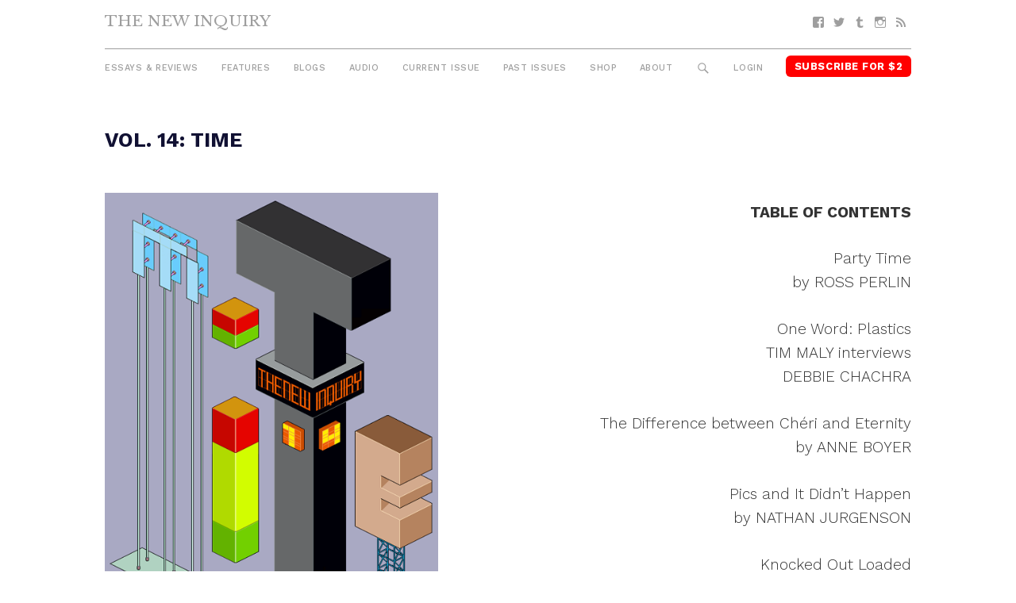

--- FILE ---
content_type: text/html; charset=UTF-8
request_url: https://thenewinquiry.com/vol-14-time/
body_size: 8680
content:
<!DOCTYPE html>
<html lang="en-US">

<head>
<meta charset="UTF-8">
<meta name="viewport" content="width=device-width, initial-scale=1">
<link rel="profile" href="https://gmpg.org/xfn/11">
<link rel="pingback" href="https://thenewinquiry.com/wp/xmlrpc.php">

<title>Vol. 14: Time &#8211; The New Inquiry</title>
<meta name='robots' content='max-image-preview:large' />
<link rel='dns-prefetch' href='//fonts.googleapis.com' />
<link rel='dns-prefetch' href='//s.w.org' />
<link rel="alternate" type="application/rss+xml" title="The New Inquiry &raquo; Feed" href="https://thenewinquiry.com/feed/" />
<link rel="alternate" type="application/rss+xml" title="The New Inquiry &raquo; Comments Feed" href="https://thenewinquiry.com/comments/feed/" />
<link rel="alternate" type="application/rss+xml" title="The New Inquiry &raquo; Vol. 14: Time Comments Feed" href="https://thenewinquiry.com/vol-14-time/feed/" />
		<script type="text/javascript">
			window._wpemojiSettings = {"baseUrl":"https:\/\/s.w.org\/images\/core\/emoji\/13.0.1\/72x72\/","ext":".png","svgUrl":"https:\/\/s.w.org\/images\/core\/emoji\/13.0.1\/svg\/","svgExt":".svg","source":{"concatemoji":"https:\/\/thenewinquiry.com\/wp\/wp-includes\/js\/wp-emoji-release.min.js?ver=5.7.1"}};
			!function(e,a,t){var n,r,o,i=a.createElement("canvas"),p=i.getContext&&i.getContext("2d");function s(e,t){var a=String.fromCharCode;p.clearRect(0,0,i.width,i.height),p.fillText(a.apply(this,e),0,0);e=i.toDataURL();return p.clearRect(0,0,i.width,i.height),p.fillText(a.apply(this,t),0,0),e===i.toDataURL()}function c(e){var t=a.createElement("script");t.src=e,t.defer=t.type="text/javascript",a.getElementsByTagName("head")[0].appendChild(t)}for(o=Array("flag","emoji"),t.supports={everything:!0,everythingExceptFlag:!0},r=0;r<o.length;r++)t.supports[o[r]]=function(e){if(!p||!p.fillText)return!1;switch(p.textBaseline="top",p.font="600 32px Arial",e){case"flag":return s([127987,65039,8205,9895,65039],[127987,65039,8203,9895,65039])?!1:!s([55356,56826,55356,56819],[55356,56826,8203,55356,56819])&&!s([55356,57332,56128,56423,56128,56418,56128,56421,56128,56430,56128,56423,56128,56447],[55356,57332,8203,56128,56423,8203,56128,56418,8203,56128,56421,8203,56128,56430,8203,56128,56423,8203,56128,56447]);case"emoji":return!s([55357,56424,8205,55356,57212],[55357,56424,8203,55356,57212])}return!1}(o[r]),t.supports.everything=t.supports.everything&&t.supports[o[r]],"flag"!==o[r]&&(t.supports.everythingExceptFlag=t.supports.everythingExceptFlag&&t.supports[o[r]]);t.supports.everythingExceptFlag=t.supports.everythingExceptFlag&&!t.supports.flag,t.DOMReady=!1,t.readyCallback=function(){t.DOMReady=!0},t.supports.everything||(n=function(){t.readyCallback()},a.addEventListener?(a.addEventListener("DOMContentLoaded",n,!1),e.addEventListener("load",n,!1)):(e.attachEvent("onload",n),a.attachEvent("onreadystatechange",function(){"complete"===a.readyState&&t.readyCallback()})),(n=t.source||{}).concatemoji?c(n.concatemoji):n.wpemoji&&n.twemoji&&(c(n.twemoji),c(n.wpemoji)))}(window,document,window._wpemojiSettings);
		</script>
		<style type="text/css">
img.wp-smiley,
img.emoji {
	display: inline !important;
	border: none !important;
	box-shadow: none !important;
	height: 1em !important;
	width: 1em !important;
	margin: 0 .07em !important;
	vertical-align: -0.1em !important;
	background: none !important;
	padding: 0 !important;
}
</style>
	<link rel='stylesheet' id='gridbox-custom-fonts-css'  href='https://thenewinquiry.com/app/themes/gridbox/assets/css/custom-fonts.css?ver=20180413' type='text/css' media='all' />
<link rel='stylesheet' id='wp-block-library-css'  href='https://thenewinquiry.com/wp/wp-includes/css/dist/block-library/style.min.css?ver=5.7.1' type='text/css' media='all' />
<link rel='stylesheet' id='tni-core-css'  href='https://thenewinquiry.com/app/plugins/tni-core-functionality/assets/css/public.css' type='text/css' media='all' />
<link rel='stylesheet' id='gridbox-stylesheet-css'  href='https://thenewinquiry.com/app/themes/tni/style.css?ver=0.8.9' type='text/css' media='all' />
<style id='gridbox-stylesheet-inline-css' type='text/css'>
.site-description { position: absolute; clip: rect(1px, 1px, 1px, 1px); width: 1px; height: 1px; overflow: hidden; }
</style>
<link rel='stylesheet' id='genericons-css'  href='https://thenewinquiry.com/app/plugins/jetpack/_inc/genericons/genericons/genericons.css?ver=3.1' type='text/css' media='all' />
<link rel='stylesheet' id='gridbox-style-css'  href='https://thenewinquiry.com/app/themes/gridbox/style.css' type='text/css' media='all' />
<link rel='stylesheet' id='tni-style-css'  href='https://thenewinquiry.com/app/themes/tni/css/style.min.css' type='text/css' media='all' />
<link rel='stylesheet' id='google-fonts-css'  href='https://fonts.googleapis.com/css?family=Work+Sans%3A300%2C500%2C700%2C900%7CLibre+Baskerville%3A400%2C400i%2C700&#038;ver=5.7.1' type='text/css' media='all' />
<script type='text/javascript' src='https://thenewinquiry.com/wp/wp-includes/js/jquery/jquery.min.js?ver=3.5.1' id='jquery-core-js'></script>
<script type='text/javascript' src='https://thenewinquiry.com/wp/wp-includes/js/jquery/jquery-migrate.min.js?ver=3.3.2' id='jquery-migrate-js'></script>
<script type='text/javascript' id='pys-public-js-extra'>
/* <![CDATA[ */
var pys_fb_pixel_options = {"woo":{"addtocart_enabled":false,"product_data":""},"gdpr":{"disable":false,"ajax_enabled":true,"enable_before_consent":"","ginger_enabled":false,"cookiebot_enabled":false},"ajax_url":"https:\/\/thenewinquiry.com\/wp\/wp-admin\/admin-ajax.php"};
var pys_events = [{"type":"init","name":"1292354514219229","params":[]},{"type":"track","name":"PageView","params":{"domain":"thenewinquiry.com"},"delay":0},{"type":"trackCustom","name":"GeneralEvent","params":{"post_type":"page","content_name":"Vol. 14: Time","post_id":44069,"domain":"thenewinquiry.com"},"delay":0}];
/* ]]> */
</script>
<script type='text/javascript' src='https://thenewinquiry.com/app/plugins/pixelyoursite/js/public.js?ver=5.3.4' id='pys-public-js'></script>
<!--[if lt IE 9]>
<script type='text/javascript' src='https://thenewinquiry.com/app/themes/gridbox/assets/js/html5shiv.min.js?ver=3.7.3' id='html5shiv-js'></script>
<![endif]-->
<script type='text/javascript' src='https://thenewinquiry.com/app/themes/gridbox/assets/js/sticky-header.js?ver=20170127' id='gridbox-jquery-sticky-header-js'></script>
<link rel="https://api.w.org/" href="https://thenewinquiry.com/wp-json/" /><link rel="alternate" type="application/json" href="https://thenewinquiry.com/wp-json/wp/v2/pages/44069" /><link rel="EditURI" type="application/rsd+xml" title="RSD" href="https://thenewinquiry.com/wp/xmlrpc.php?rsd" />
<link rel="wlwmanifest" type="application/wlwmanifest+xml" href="https://thenewinquiry.com/wp/wp-includes/wlwmanifest.xml" /> 
<meta name="generator" content="WordPress 5.7.1" />
<link rel="canonical" href="https://thenewinquiry.com/vol-14-time/" />
<link rel='shortlink' href='https://thenewinquiry.com/?p=44069' />
<link rel="alternate" type="application/json+oembed" href="https://thenewinquiry.com/wp-json/oembed/1.0/embed?url=https%3A%2F%2Fthenewinquiry.com%2Fvol-14-time%2F" />
<link rel="alternate" type="text/xml+oembed" href="https://thenewinquiry.com/wp-json/oembed/1.0/embed?url=https%3A%2F%2Fthenewinquiry.com%2Fvol-14-time%2F&#038;format=xml" />

		<!-- Facebook Pixel code is added on this page by PixelYourSite FREE v5.3.4 plugin. You can test it with Pixel Helper Chrome Extension. -->

		
<!-- Jetpack Open Graph Tags -->
<meta property="og:type" content="article" />
<meta property="og:title" content="Vol. 14: Time" />
<meta property="og:url" content="https://thenewinquiry.com/vol-14-time/" />
<meta property="og:description" content="TABLE OF CONTENTS Party Time by ROSS PERLIN One Word: Plastics TIM MALY interviews DEBBIE CHACHRA The Difference between Chéri and Eternity by ANNE BOYER Pics and It Didn’t Happen by NATHAN JURGENS…" />
<meta property="article:published_time" content="2013-08-11T18:26:16+00:00" />
<meta property="article:modified_time" content="2013-08-11T19:55:03+00:00" />
<meta property="og:site_name" content="The New Inquiry" />
<meta property="og:image" content="http://thenewinquiry.com/app/uploads/2012/11/3contents.png" />
<meta property="og:locale" content="en_US" />
<meta name="twitter:card" content="summary" />
<link rel="icon" href="https://thenewinquiry.com/app/uploads/2017/04/cropped-head-32x32.png" sizes="32x32" />
<link rel="icon" href="https://thenewinquiry.com/app/uploads/2017/04/cropped-head-192x192.png" sizes="192x192" />
<link rel="apple-touch-icon" href="https://thenewinquiry.com/app/uploads/2017/04/cropped-head-180x180.png" />
<meta name="msapplication-TileImage" content="https://thenewinquiry.com/app/uploads/2017/04/cropped-head-270x270.png" />

<!-- BEGIN GADWP v4.9.6.2 Universal Tracking - https://deconf.com/google-analytics-dashboard-wordpress/ -->
<script type="text/javascript">
(function($){
    $(window).load(function() {
                        
            //Track Hashmarks
            $('a').filter(function() {
                if (this.href.indexOf('thenewinquiry.com') != -1 || this.href.indexOf('://') == -1) return this.hash;
            }).click(function(e) {
                ga('send','event', 'hashmark', 'click', this.href);
            });

        });
})(jQuery);
</script>
<script>
  (function(i,s,o,g,r,a,m){i['GoogleAnalyticsObject']=r;i[r]=i[r]||function(){
  (i[r].q=i[r].q||[]).push(arguments)},i[r].l=1*new Date();a=s.createElement(o),
  m=s.getElementsByTagName(o)[0];a.async=1;a.src=g;m.parentNode.insertBefore(a,m)
  })(window,document,'script','https://www.google-analytics.com/analytics.js','ga');
  ga('create', 'UA-27506973-1', 'auto', {'allowLinker' : true});
  ga('require', 'linker');
  ga('linker:autoLink', ['members.thenewinquiry.com'] );
  ga('require', 'displayfeatures');
  ga('send', 'pageview');
</script>

<!-- END GADWP Universal Tracking -->

</head>

<body class="page-template page-template-page-wide page-template-page-wide-php page page-id-44069 wp-embed-responsive post-layout-four-columns post-layout-columns no-sidebar">

	<div id="page" class="hfeed site">

		<a class="skip-link screen-reader-text" href="#content">Skip to content</a>

		<div id="header-top" class="header-bar-wrap"></div>

		<header id="masthead" class="site-header clearfix" role="banner">

			<div class="header-main container clearfix">

				<button id="main-navigation-toggle" class="main-navigation-toggle"><span class="screen-reader-text">Menu</span></button>

				<div id="logo" class="site-branding clearfix">

										
			<p class="site-title"><a href="https://thenewinquiry.com/" rel="home">The New Inquiry</a></p>

							
			<p class="site-description">modern scholarship</p>

		
				</div><!-- .site-branding -->

				
				<nav id="social-navigation" class="social-navigation navigation clearfix" role="navigation">
					<div id="menu-social" class="menu"><ul id="menu-social-items" class="menu-items"><li id="menu-item-75283" class="menu-item menu-item-type-custom menu-item-object-custom menu-item-75283 facebook"><a href="https://www.facebook.com/TheNewInquiry"><span class="screen-reader-text">Facebook</span></a></li>
<li id="menu-item-75284" class="menu-item menu-item-type-custom menu-item-object-custom menu-item-75284 twitter"><a href="https://twitter.com/newinquiry/"><span class="screen-reader-text">Twitter</span></a></li>
<li id="menu-item-75285" class="menu-item menu-item-type-custom menu-item-object-custom menu-item-75285 tumblr"><a href="https://thenewinquiry.tumblr.com/"><span class="screen-reader-text">Tumblr</span></a></li>
<li id="menu-item-75314" class="menu-item menu-item-type-custom menu-item-object-custom menu-item-75314 instagram"><a href="https://www.instagram.com/newinquiry/"><span class="screen-reader-text">Instagram</span></a></li>
<li id="menu-item-75286" class="menu-item menu-item-type-custom menu-item-object-custom menu-item-75286 feed-2"><a href="/rss"><span class="screen-reader-text">RSS</span></a></li>
</ul></div>				</nav><!-- #social-navigation -->

				<nav id="mobile-navigation" class="mobile-navigation navigation clearfix" role="navigation">
				 <div id="menu-mobile" class="menu"><ul id="menu-mobile-items" class="menu-items"><li id="menu-item-75317" class="highlight subscribe menu-item menu-item-type-custom menu-item-object-custom menu-item-75317 subscribe"><a href="https://members.thenewinquiry.com">Subscribe</a></li>
</ul></div>				</nav><!-- #mobile-navigation -->

				<nav id="main-navigation" class="primary-navigation navigation clearfix" role="navigation">
					<ul id="menu-main-menu" class="main-navigation-menu"><li id="menu-item-75276" class="menu-item menu-item-type-taxonomy menu-item-object-category menu-item-75276 essays-reviews"><a href="https://thenewinquiry.com/category/essays-reviews/">Essays &amp; Reviews</a></li>
<li id="menu-item-75290" class="menu-item menu-item-type-taxonomy menu-item-object-category menu-item-75290 75290"><a href="https://thenewinquiry.com/category/features/">Features</a></li>
<li id="menu-item-75280" class="menu-item menu-item-type-post_type_archive menu-item-object-blogs menu-item-75280 blogs"><a href="https://thenewinquiry.com/blog/">Blogs</a></li>
<li id="menu-item-80278" class="menu-item menu-item-type-custom menu-item-object-custom menu-item-80278 audio"><a href="https://thenewinquiry.com/tag/audio/">Audio</a></li>
<li id="menu-item-78905" class="menu-item menu-item-type-custom menu-item-object-custom menu-item-78905 current-issue-2"><a href="https://thenewinquiry.com/magazine/assets/">Current Issue</a></li>
<li id="menu-item-75279" class="menu-item menu-item-type-post_type_archive menu-item-object-magazines menu-item-75279 magazines"><a href="https://thenewinquiry.com/magazine/">Past Issues</a></li>
<li id="menu-item-79798" class="menu-item menu-item-type-custom menu-item-object-custom menu-item-79798 shop"><a href="https://the-new-inquiry-store.myshopify.com/">Shop</a></li>
<li id="menu-item-75316" class="menu-item menu-item-type-post_type menu-item-object-page menu-item-75316 75316"><a href="https://thenewinquiry.com/about/">About</a></li>
<li id="menu-item-75281" class="menu-search-icon menu-item menu-item-type-custom menu-item-object-custom menu-item-75281 search"><a href="#">Search</a></li>
<li id="menu-item-75292" class="js-login menu-item menu-item-type-custom menu-item-object-custom menu-item-75292 login"><a href="#">Login</a></li>
<li id="menu-item-75282" class="highlight subscribe menu-item menu-item-type-custom menu-item-object-custom menu-item-75282 subscribe-for-3"><a target="_blank" rel="noopener" href="https://members.thenewinquiry.com">Subscribe for $2</a></li>
</ul>				</nav><!-- #main-navigation -->

				<div class="top-search collapsed" aria-expanded="false">
					
<form role="search" method="get" class="search-form" action="https://thenewinquiry.com/">
	<label>
		<span class="screen-reader-text">Search for:</span>
		<input type="search" class="search-field"
			placeholder="Search &hellip;"
			value="" name="s"
			title="Search for:" />
	</label>
	<button type="submit" class="search-submit">
		<span class="genericon-search"></span>
		<span class="screen-reader-text">Search</span>
	</button>
</form>
				</div>

			</div><!-- .header-main -->

		</header><!-- #masthead -->

		
		
		
		<div id="content" class="site-content container clearfix">

	<section id="primary" class="content-single content-area">
		<main id="main" class="site-main" role="main">
				
		
<article id="post-44069" class="post-44069 page type-page status-publish hentry">

	
	<header class="entry-header">

		<h1 class="page-title">Vol. 14: Time</h1>
	</header><!-- .entry-header -->

	<div class="entry-content clearfix">

		<p style="text-align: right;"><a href="https://thenewinquiry.com/app/uploads/2013/03/cover500x607.png"><img loading="lazy" class="alignleft  wp-image-36024" title="cover500x607" src="https://thenewinquiry.com/app/uploads/2013/03/cover500x607.png" alt="" width="420" height="544" /></a></p>
<p style="text-align: right;"><strong>TABLE OF CONTENTS</strong></p>
<p style="text-align: right;">Party Time<br />
by ROSS PERLIN</p>
<p style="text-align: right;">One Word: Plastics<br />
TIM MALY interviews<br />
DEBBIE CHACHRA</p>
<p style="text-align: right;">The Difference between Chéri and Eternity<br />
by ANNE BOYER</p>
<p style="text-align: right;">Pics and It Didn’t Happen<br />
by NATHAN JURGENSON</p>
<p style="text-align: right;">Knocked Out Loaded<br />
by ANNE ELIZABETH MOORE</p>
<p style="text-align: right;">The Clock: Remains of The Day<br />
by MASHA TUPITSYN</p>
<p style="text-align: right;">The Clock: No End in Night<br />
by SARAH NICOLE PRICKETT</p>
<p style="text-align: right;">Lucky Number Seven<br />
by ATOSSA ARAXIA ABRAHAMIAN</p>
<p style="text-align: right;">Turtles from the Shells<br />
by DOUGLAS RUSHKOFF</p>
<p style="text-align: right;">The Lives of Others<br />
by JW MCCORMACK</p>
<p style="text-align: right;">The Odor of Things<br />
by MAX FOX</p>
<p style="text-align: right;">Unsolicited Advice for Living in the End Times<br />
by MICHAEL SEIDENBERG</p>
<p style="text-align: left;"><em>You can’t turn back time. Instead, you have death, philosophical pessimism, the burden of history, and the lamentations of Cher. Everything from Snapchat and Instagram to the Internet itself contrives to scramble our sense of old and new, permanent and transient. The preponderance of “real time” is so intense right now, we’re nostalgic for the previous sentence...</em></p>
<p style="text-align: right;"> <em>—<a href="https://thenewinquiry.com/features/tni-vol-14-editorial-note-its-time/"> </a></em><a href="https://thenewinquiry.com/features/tni-vol-14-editorial-note-its-time/">Editorial Note</a></p>
<p style="text-align: center;">[subscribe]</p>
<p style="text-align: center;"><a href="https://thenewinquiry.com/app/uploads/2011/12/cover340x426.jpg"><img loading="lazy" title="4archive" src="https://thenewinquiry.com/app/uploads/2012/11/4archive.png" alt="" width="800" height="60" /></a><a href="https://thenewinquiry.com/vol-19-art/"><img loading="lazy" class="size-thumbnail wp-image-43789" style="margin: 4px;" title="front-cover-300x375" src="https://thenewinquiry.com/app/uploads/2012/11/front-cover-300x375-174x218.jpg" alt="" width="174" height="218" /></a><a href="https://thenewinquiry.com/vol-18-family-planning/"><img loading="lazy" class="size-thumbnail wp-image-42650" style="margin: 4px;" title="f-cover340x426" src="https://thenewinquiry.com/app/uploads/2011/12/f-cover340x426-174x218.jpg" alt="" width="174" height="218" /></a><a href="https://thenewinquiry.com/vol-17-games/"><img loading="lazy" class="alignnone" style="margin: 4px;" title="cover340x426" src="https://thenewinquiry.com/app/uploads/2011/12/cover340x426-174x218.jpg" alt="" width="174" height="218" /></a><a href="https://thenewinquiry.com/vol-16-new-world-order/"><img loading="lazy" class="alignnone size-thumbnail wp-image-39509" style="margin: 4px;" title="340x426 cover" src="https://thenewinquiry.com/app/uploads/2011/12/340x426-cover-174x218.jpg" alt="" width="174" height="218" /></a><a href="https://thenewinquiry.com/vol-15-weed/"><img loading="lazy" class="alignnone size-thumbnail wp-image-37779" style="margin: 4px;" title="front-cover340x426" src="https://thenewinquiry.com/app/uploads/2013/04/front-cover340x426-174x218.jpg" alt="" width="174" height="218" /></a><a href="https://thenewinquiry.com/vol-14-time/"><img loading="lazy" class="alignnone size-thumbnail wp-image-36024" style="margin: 4px;" title="cover500x607" src="https://thenewinquiry.com/app/uploads/2013/03/cover500x607-174x225.png" alt="" width="174" height="225" /></a><a href="https://thenewinquiry.com/vol-13/"><img loading="lazy" class="alignnone size-thumbnail wp-image-34484" style="margin: 4px;" title="cover_340x426" src="https://thenewinquiry.com/app/uploads/2011/12/cover_340x426-174x218.png" alt="" width="174" height="218" /></a><a href="https://thenewinquiry.com/vol-12-weather/"><img loading="lazy" class="alignnone size-thumbnail wp-image-34208" style="margin: 4px;" title="cover-weather" src="https://thenewinquiry.com/app/uploads/2012/11/cover-weather-174x225.jpg" alt="" width="174" height="225" /></a><a href="https://thenewinquiry.com/vol-11-feast-and-famine/"><img loading="lazy" class="alignnone size-thumbnail wp-image-30425" style="margin: 4px;" title="cover-11" src="https://thenewinquiry.com/app/uploads/2012/12/cover-11-174x225.jpg" alt="" width="174" height="225" /></a><a href="https://thenewinquiry.com/vol-10-gossip/"><img loading="lazy" class="alignnone size-thumbnail wp-image-28459" style="margin: 4px;" title="340x426-cover-INQUIRER-Final" src="https://thenewinquiry.com/app/uploads/2011/12/340x426-cover-INQUIRER-Final-174x218.jpg" alt="" width="174" height="218" /></a><a href="https://thenewinquiry.com/vol-9-concept-album/"><img loading="lazy" class="alignnone size-thumbnail wp-image-26658" style="margin: 4px;" title="340x4261-COVER" src="https://thenewinquiry.com/app/uploads/2011/12/340x4261-COVER-174x218.jpg" alt="" width="174" height="218" /></a><a href="https://thenewinquiry.com/vol-8-other-animals/"><img loading="lazy" class="alignnone size-thumbnail wp-image-24393" style="margin: 4px;" title="cover-final-yf" src="https://thenewinquiry.com/app/uploads/2012/09/cover-final-yf1-174x225.jpg" alt="" width="174" height="225" /></a><a href="https://thenewinquiry.com/vol-7-cops/"><img loading="lazy" class="alignnone size-thumbnail wp-image-21764" style="margin: 4px;" title="cover-cop" src="https://thenewinquiry.com/app/uploads/2012/08/cover-cop-174x225.jpg" alt="" width="174" height="225" /></a><a href="https://thenewinquiry.com/vol-6-game-of-drones/"><img loading="lazy" class="alignnone size-thumbnail wp-image-19398" style="margin: 4px;" title="0-COVER-drones" src="https://thenewinquiry.com/app/uploads/2012/07/0-COVER-drones-174x225.png" alt="" width="174" height="225" /></a><a href="https://thenewinquiry.com/vol-5-spies/ "><img loading="lazy" class="alignnone size-thumbnail wp-image-16866" style="margin: 4px;" title="magazine_spies_cover" src="https://thenewinquiry.com/app/uploads/2012/06/COVER-WHITE-TEXT-174x225.jpg" alt="" width="174" height="225" /></a><a href="https://thenewinquiry.com/vol-4-beauty/"><img loading="lazy" class="alignnone size-thumbnail wp-image-14696" style="margin: 4px;" title="CoverforMagPage" src="https://thenewinquiry.com/app/uploads/2012/05/CoverforMagPage-174x225.jpg" alt="" width="174" height="225" /></a><a href="https://thenewinquiry.com/vol-3-arguing-the-web/"><img loading="lazy" class="alignnone size-thumbnail wp-image-11720" style="margin: 4px;" title="0-COVER" src="https://thenewinquiry.com/app/uploads/2012/03/0-COVER-174x225.png" alt="" width="174" height="225" /></a><a href="https://thenewinquiry.com/vol-2-youth/"><img loading="lazy" class="alignnone size-thumbnail wp-image-9006" style="margin: 4px;" title="0. cover-tni2-85x11" src="https://thenewinquiry.com/app/uploads/2012/03/0.-cover-tni2-85x11-174x225.jpg" alt="" width="174" height="225" /></a><a href="https://thenewinquiry.com/vol-1-precarity/"><img loading="lazy" class="alignnone size-thumbnail wp-image-2640" style="margin: 4px;" title="A0-cover-8511" src="https://thenewinquiry.com/app/uploads/2012/02/A0-cover-8511-174x225.jpg" alt="" width="174" height="225" /></a></p>
<p><img loading="lazy" title="1about" src="https://thenewinquiry.com/app/uploads/2012/11/1about.png" alt="" width="800" height="60" /> Now and forever, content on thenewinquiry.com will be available, online for free to all.</p>
<p>The New Inquiry has no traffic-seeking advertisers, no string-pulling benefactors, and no paywall.</p>
<p>Instead, we have a simple idea: Offer cheap and easy subscriptions for a monthly digital magazine to connect directly with our audience and build a broad base of support.</p>
<p>In February, 2012, <em>The New Inquiry Magazine</em> was launched. Thanks to our early subscribers, we've been able to keep TNI online as an reader-supported magazine and stand as one of the few independent journals to pay writers for their work.</p>
<p><img loading="lazy" title="2why-subscribe" src="https://thenewinquiry.com/app/uploads/2012/11/2why-subscribe.png" alt="" width="800" height="60" />It only costs $2/month to support TNI and subscribe. While all content is eventually available to readers for free and under a Creative Commons license, <em>Magazine</em> subscribers get the first look at what’s coming out, in a convenient, fully illustrated, desktop and e-reader compatible publication centered around a given theme.</p>
<p>Issues arrive in subscribers' inboxes on the first Wednesday of every month.</p>
<p><img loading="lazy" title="tni-ipad" src="https://thenewinquiry.com/app/uploads/2012/11/tni-ipad.jpg" alt="" width="800" height="160" /><br />
<img loading="lazy" title="3contents" src="https://thenewinquiry.com/app/uploads/2012/11/3contents.png" alt="" width="800" height="60" />Each issue features roughly 60 pages of original art and writing. Although the magazine can often be experimental, subscribers can expect to find each issue containing interviews, short features, long-form essays, book reviews and a monthly advice column, "Unsolicited Advice for Living in the End Times" by Michael Seidenberg.</p>

		
	</div><!-- .entry-content -->

</article>

<div id="comments" class="comments-area">

	
	
	
	
</div><!-- #comments -->
		
		</main><!-- #main -->
	</section><!-- #primary -->
	
		

	</div><!-- #content -->

	
	<div id="footer" class="footer-wrap">

		<footer id="colophon" class="site-footer container clearfix" role="contentinfo">

            <div class="footer-content">
                                    <div id="footer-text" class="site-info">
                        <div id="text-7" class="widget-odd widget-last widget-first widget-1 copyright">			<div class="textwidget"></div>
		</div>                    </div><!-- .site-info -->
                
                <div class="footer-menus">
    
                    <ul id="menu-footer-menu" class="footer-menu"><li id="menu-item-75306" class="menu-item menu-item-type-post_type menu-item-object-page menu-item-75306 75306"><a href="https://thenewinquiry.com/contact-us/">Contact</a></li>
<li id="menu-item-75318" class="menu-item menu-item-type-post_type menu-item-object-page menu-item-75318 submit"><a href="https://thenewinquiry.com/submit-to-tni/">Submit</a></li>
<li id="menu-item-75396" class="menu-item menu-item-type-post_type menu-item-object-page menu-item-75396 donate"><a href="https://thenewinquiry.com/?page_id=381">Donate</a></li>
<li id="menu-item-75305" class="menu-item menu-item-type-post_type menu-item-object-page menu-item-75305 75305"><a href="https://thenewinquiry.com/about/">About</a></li>
<li id="menu-item-75319" class="menu-item menu-item-type-custom menu-item-object-custom menu-item-75319 subscribe-2"><a href="https://members.thenewinquiry.com">Subscribe</a></li>
<li id="menu-item-84982" class="menu-item menu-item-type-post_type menu-item-object-page menu-item-84982 84982"><a href="https://thenewinquiry.com/manage-account/">Manage Subscription</a></li>
<li id="menu-item-75320" class="menu-item menu-item-type-taxonomy menu-item-object-category menu-item-75320 browse-the-archive"><a href="https://thenewinquiry.com/category/essays-reviews/">Browse the Archive</a></li>
<li id="menu-item-75321" class="menu-item menu-item-type-post_type menu-item-object-page menu-item-75321 75321"><a href="https://thenewinquiry.com/terms-of-use/">Terms Of Use</a></li>
</ul>
                    <nav id="social-navigation" class="social-navigation navigation clearfix" role="navigation">
                        <div id="menu-social" class="menu"><ul id="menu-social-items" class="menu-items"><li class="menu-item menu-item-type-custom menu-item-object-custom menu-item-75283 facebook"><a href="https://www.facebook.com/TheNewInquiry"><span class="screen-reader-text">Facebook</span></a></li>
<li class="menu-item menu-item-type-custom menu-item-object-custom menu-item-75284 twitter"><a href="https://twitter.com/newinquiry/"><span class="screen-reader-text">Twitter</span></a></li>
<li class="menu-item menu-item-type-custom menu-item-object-custom menu-item-75285 tumblr"><a href="https://thenewinquiry.tumblr.com/"><span class="screen-reader-text">Tumblr</span></a></li>
<li class="menu-item menu-item-type-custom menu-item-object-custom menu-item-75314 instagram"><a href="https://www.instagram.com/newinquiry/"><span class="screen-reader-text">Instagram</span></a></li>
<li class="menu-item menu-item-type-custom menu-item-object-custom menu-item-75286 feed-2"><a href="/rss"><span class="screen-reader-text">RSS</span></a></li>
</ul></div>                    </nav><!-- #social-navigation -->

                </div>

                                        <div id="mc4wp_form_widget-4" class="widget-odd widget-last widget-first widget-1 widget widget_mc4wp_form_widget"><h3 class="widget-title">Subscribe to Newsletter</h3><script>(function() {
	window.mc4wp = window.mc4wp || {
		listeners: [],
		forms: {
			on: function(evt, cb) {
				window.mc4wp.listeners.push(
					{
						event   : evt,
						callback: cb
					}
				);
			}
		}
	}
})();
</script><!-- Mailchimp for WordPress v4.7.6 - https://wordpress.org/plugins/mailchimp-for-wp/ --><form id="mc4wp-form-1" class="mc4wp-form mc4wp-form-75293" method="post" data-id="75293" data-name="" ><div class="mc4wp-form-fields"><label class="screen-reader-text">Email</label>
<input type="email" name="EMAIL" placeholder="Your Email" class="newsletter-email" required />
<input type="submit" value="Sign up" class="newsletter-button submit-button" /></div><label style="display: none !important;">Leave this field empty if you're human: <input type="text" name="_mc4wp_honeypot" value="" tabindex="-1" autocomplete="off" /></label><input type="hidden" name="_mc4wp_timestamp" value="1769342878" /><input type="hidden" name="_mc4wp_form_id" value="75293" /><input type="hidden" name="_mc4wp_form_element_id" value="mc4wp-form-1" /><div class="mc4wp-response"></div></form><!-- / Mailchimp for WordPress Plugin --></div><!-- .footer -->                            </div>

            <img class="footer-head" src="https://thenewinquiry.com/app/themes/tni/images/head.png" />

		</footer><!-- #colophon -->

	</div>

</div><!-- #page -->

<script>(function() {function maybePrefixUrlField() {
	if (this.value.trim() !== '' && this.value.indexOf('http') !== 0) {
		this.value = "http://" + this.value;
	}
}

var urlFields = document.querySelectorAll('.mc4wp-form input[type="url"]');
if (urlFields) {
	for (var j=0; j < urlFields.length; j++) {
		urlFields[j].addEventListener('blur', maybePrefixUrlField);
	}
}
})();</script><noscript><img height='1' width='1' style='display: none;' src='https://www.facebook.com/tr?id=1292354514219229&ev=PageView&noscript=1&cd[domain]=thenewinquiry.com' alt='facebook_pixel'></noscript><noscript><img height='1' width='1' style='display: none;' src='https://www.facebook.com/tr?id=1292354514219229&ev=GeneralEvent&noscript=1&cd[post_type]=page&cd[content_name]=Vol.+14%3A+Time&cd[post_id]=44069&cd[domain]=thenewinquiry.com' alt='facebook_pixel'></noscript>
		<script type="text/javascript">
		/* <![CDATA[ */
		var pys_edd_ajax_events = [];
		/* ]]> */
		</script>

		<script type='text/javascript' id='tni-core-authentication-js-extra'>
/* <![CDATA[ */
var jsAuthorization = {"baseURL":"https:\/\/members.thenewinquiry.com","nonce":"f64e2cca56"};
/* ]]> */
</script>
<script type='text/javascript' src='https://thenewinquiry.com/app/plugins/tni-core-functionality/assets/js/auth.js?ver=l.3.3' id='tni-core-authentication-js'></script>
<script type='text/javascript' src='https://thenewinquiry.com/app/themes/tni/js/app.js' id='tni-scripts-js'></script>
<script type='text/javascript' src='https://thenewinquiry.com/wp/wp-includes/js/wp-embed.min.js?ver=5.7.1' id='wp-embed-js'></script>
<script type='text/javascript' src='https://thenewinquiry.com/app/plugins/mailchimp-for-wp/assets/js/forms.min.js?ver=4.7.6' id='mc4wp-forms-api-js'></script>

<script defer src="https://static.cloudflareinsights.com/beacon.min.js/vcd15cbe7772f49c399c6a5babf22c1241717689176015" integrity="sha512-ZpsOmlRQV6y907TI0dKBHq9Md29nnaEIPlkf84rnaERnq6zvWvPUqr2ft8M1aS28oN72PdrCzSjY4U6VaAw1EQ==" data-cf-beacon='{"version":"2024.11.0","token":"42cac59b9f0e4916b6e20d6074c889fd","r":1,"server_timing":{"name":{"cfCacheStatus":true,"cfEdge":true,"cfExtPri":true,"cfL4":true,"cfOrigin":true,"cfSpeedBrain":true},"location_startswith":null}}' crossorigin="anonymous"></script>
</body>
</html>


--- FILE ---
content_type: text/plain
request_url: https://www.google-analytics.com/j/collect?v=1&_v=j102&a=386771555&t=pageview&_s=1&dl=https%3A%2F%2Fthenewinquiry.com%2Fvol-14-time%2F&ul=en-us%40posix&dt=Vol.%2014%3A%20Time%20%E2%80%93%20The%20New%20Inquiry&sr=1280x720&vp=1280x720&_u=IGBAiEABBAAAACAAI~&jid=1886992902&gjid=1308036809&cid=1040362845.1769342880&tid=UA-27506973-1&_gid=408103009.1769342880&_slc=1&z=1450956763
body_size: -451
content:
2,cG-WY66L283NH